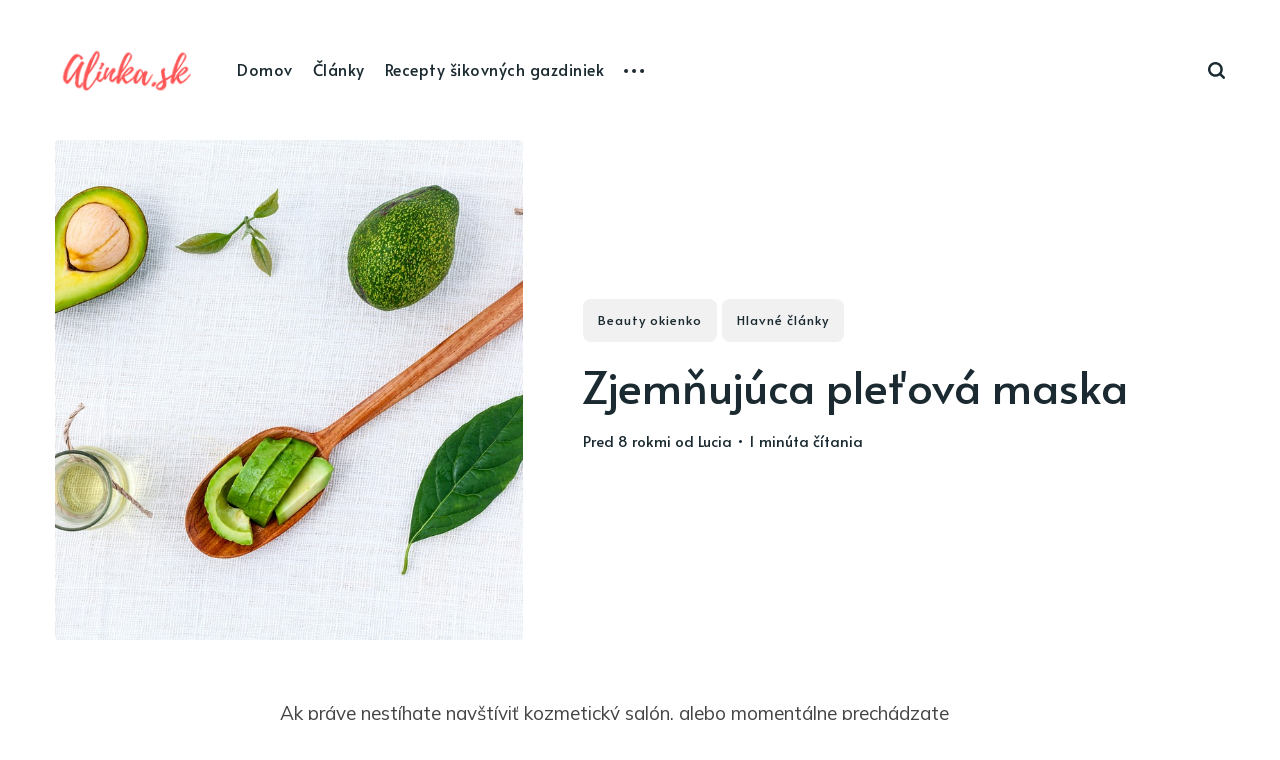

--- FILE ---
content_type: text/html; charset=utf-8
request_url: https://alinka.sk/zjemnujuca-pletova-maska/
body_size: 8218
content:
<!DOCTYPE html>
<html lang="sk">
	<head>
		<meta charset="utf-8">
		<meta http-equiv="X-UA-Compatible" content="IE=edge">
		<title>Zjemňujúca pleťová maska</title>
		<meta name="HandheldFriendly" content="True">
		<meta name="viewport" content="width=device-width, initial-scale=1">
		<link href="https://fonts.googleapis.com/css2?family=Alata&family=Mulish:ital,wght@0,400;0,700;1,400;1,700&display=swap" rel="stylesheet">		<link rel="stylesheet" type="text/css" href="/assets/css/screen.css?v=b15cd69249">
		<link rel="icon" href="/favicon.png" type="image/png" />
    <link rel="canonical" href="https://alinka.sk/zjemnujuca-pletova-maska/" />
    <meta name="referrer" content="no-referrer-when-downgrade" />
    
    <meta property="og:site_name" content="Alinka.sk - Život a krása šikovnej ženy" />
    <meta property="og:type" content="article" />
    <meta property="og:title" content="Zjemňujúca pleťová maska" />
    <meta property="og:description" content="Ak práve nestíhate navštíviť kozmetický salón, alebo momentálne prechádzate obdobím, keď máte hlboko do vrecka, môžete si doma pripraviť účinnú pleťovú masku s exfoliačným efektom, ktorá navyše ešte aj účinne sťahuje póry a vraj pomáha pri liečbe akné. Na jej prípravu budete potrebovať len zopár ingrediencií, ktoré zaiste nájdete doma" />
    <meta property="og:url" content="https://alinka.sk/zjemnujuca-pletova-maska/" />
    <meta property="og:image" content="https://alinka.sk/content/images/wordpress/2017/09/alternative-906138_960_720.jpg" />
    <meta property="article:published_time" content="2018-03-28T06:00:52.000Z" />
    <meta property="article:modified_time" content="2018-03-15T14:11:23.000Z" />
    <meta property="article:tag" content="Beauty okienko" />
    <meta property="article:tag" content="Hlavné články" />
    
    <meta property="article:publisher" content="https://www.facebook.com/Alinka.sk" />
    <meta name="twitter:card" content="summary_large_image" />
    <meta name="twitter:title" content="Zjemňujúca pleťová maska" />
    <meta name="twitter:description" content="Ak práve nestíhate navštíviť kozmetický salón, alebo momentálne prechádzate obdobím, keď máte hlboko do vrecka, môžete si doma pripraviť účinnú pleťovú masku s exfoliačným efektom, ktorá navyše ešte aj účinne sťahuje póry a vraj pomáha pri liečbe akné. Na jej prípravu budete potrebovať len zopár ingrediencií, ktoré zaiste nájdete doma" />
    <meta name="twitter:url" content="https://alinka.sk/zjemnujuca-pletova-maska/" />
    <meta name="twitter:image" content="https://alinka.sk/content/images/wordpress/2017/09/alternative-906138_960_720.jpg" />
    <meta name="twitter:label1" content="Written by" />
    <meta name="twitter:data1" content="Lucia" />
    <meta name="twitter:label2" content="Filed under" />
    <meta name="twitter:data2" content="Beauty okienko, Hlavné články" />
    <meta property="og:image:width" content="960" />
    <meta property="og:image:height" content="720" />
    
    <script type="application/ld+json">
{
    "@context": "https://schema.org",
    "@type": "Article",
    "publisher": {
        "@type": "Organization",
        "name": "Alinka.sk - Život a krása šikovnej ženy",
        "url": "https://alinka.sk/",
        "logo": {
            "@type": "ImageObject",
            "url": "https://alinka.sk/content/images/2021/01/Alinka-1.png"
        }
    },
    "author": {
        "@type": "Person",
        "name": "Lucia",
        "image": {
            "@type": "ImageObject",
            "url": "https://secure.gravatar.com/avatar/bcf134e69af2df05ea5581ea3d9ffc14?s=512&r=g",
            "width": 512,
            "height": 512
        },
        "url": "https://alinka.sk/author/luc/",
        "sameAs": [
            "http://www.alinka.sk"
        ]
    },
    "headline": "Zjemňujúca pleťová maska",
    "url": "https://alinka.sk/zjemnujuca-pletova-maska/",
    "datePublished": "2018-03-28T06:00:52.000Z",
    "dateModified": "2018-03-15T14:11:23.000Z",
    "image": {
        "@type": "ImageObject",
        "url": "https://alinka.sk/content/images/wordpress/2017/09/alternative-906138_960_720.jpg",
        "width": 960,
        "height": 720
    },
    "keywords": "Beauty okienko, Hlavné články",
    "description": "Ak práve nestíhate navštíviť kozmetický salón, alebo momentálne prechádzate\nobdobím, keď máte hlboko do vrecka, môžete si doma pripraviť účinnú pleťovú\nmasku s exfoliačným efektom, ktorá navyše ešte aj účinne sťahuje póry a vraj\npomáha pri liečbe akné. Na jej prípravu budete potrebovať len zopár\ningrediencií, ktoré zaiste nájdete doma v kuchyni, či v kúpeľni.\n\n\n\nČo budete potrebovať:\n\n * 2 PL sódy bikarbóny\n * avokádový, alebo iný rastlinný olej\n * 2-3 kvapky esenciálneho oleja napr. levanduľa (",
    "mainEntityOfPage": {
        "@type": "WebPage",
        "@id": "https://alinka.sk/"
    }
}
    </script>

    <meta name="generator" content="Ghost 3.42" />
    <link rel="alternate" type="application/rss+xml" title="Alinka.sk - Život a krása šikovnej ženy" href="https://alinka.sk/rss/" />
    <script async src="https://securepubads.g.doubleclick.net/tag/js/gpt.js"></script>
<!-- Google tag (gtag.js) -->
<script async src="https://pagead2.googlesyndication.com/pagead/js/adsbygoogle.js?client=ca-pub-1231018695493588"
     crossorigin="anonymous"></script>
<script  type="module" src="https://cdn.nuload.net/alinka_sk/ad.js"></script>
<!-- Google Tag Manager -->
<script>(function(w,d,s,l,i){w[l]=w[l]||[];w[l].push({'gtm.start':
new Date().getTime(),event:'gtm.js'});var f=d.getElementsByTagName(s)[0],
j=d.createElement(s),dl=l!='dataLayer'?'&l='+l:'';j.async=true;j.src=
'https://www.googletagmanager.com/gtm.js?id='+i+dl;f.parentNode.insertBefore(j,f);
})(window,document,'script','dataLayer','GTM-KQLKS99');</script>
<!-- End Google Tag Manager -->

<!-- Google Tag Manager (noscript) -->
<noscript><iframe src="https://www.googletagmanager.com/ns.html?id=GTM-KQLKS99"
height="0" width="0" style="display:none;visibility:hidden"></iframe></noscript>
<!-- End Google Tag Manager (noscript) -->
	</head>
	<body class="post-template tag-kozmetika-a-krasa tag-hlavne-clanky global-hash-aktualizuj global-hash-evergreen">
		<div class="global-wrap">
			<div class="global-content">
				<header class="header-section">
	<div class="header-wrap">
		<div class="header-logo">
			<a href="https://alinka.sk" class="is-logo"><img src="/content/images/2021/01/Alinka-1.png" alt="Alinka.sk - Život a krása šikovnej ženy"></a>
		</div>
		<div class="header-nav">
			<input id="toggle" class="header-checkbox" type="checkbox">
			<label class="header-toggle" for="toggle">
				<span>
					<span class="bar"></span>
					<span class="bar"></span>
					<span class="bar"></span>
				</span>
			</label>
			<nav>
				<ul>
<li><a href="https://alinka.sk/" >Domov</a></li>
<li><a href="https://alinka.sk/tag/hlavne-clanky/" >Články</a></li>
<li><a href="https://alinka.sk/tag/recepty-sikovnych-gazdiniek/" >Recepty šikovných gazdiniek</a></li>
<li class="header-nav-dropdown">
	<svg role="img" viewBox="0 0 20 4" xmlns="http://www.w3.org/2000/svg"><path d="M2 4A2 2 0 102.001.001 2 2 0 002 4zm8 0a2 2 0 10.001-3.999A2 2 0 0010 4zm8 0a2 2 0 10.001-3.999A2 2 0 0018 4z"/></svg>	<ul>
		<li><a href="https://alinka.sk/tag/kozmetika-a-krasa/" >Krása</a></li>
		<li><a href="https://alinka.sk/tag/tvoriva-dielna-mamiciek/" >Tvorivé mamičky</a></li>
		<li><a href="https://alinka.sk/tag/basnicky-a-pesnicky/" >Básničky</a></li>
		<li><a href="https://alinka.sk/tag/raw-strava/" >Raw a vegan</a></li>
		<li><a href="https://alinka.sk/tag/delena-strava/" >Delená strava</a></li>
		<li><a href="https://alinka.sk/tag/tvorime-s-detmi/" >Deti</a></li>
		<li><a href="https://alinka.sk/tag/rozpravky/" >Rozprávky</a></li>
	</ul>
</li>
</ul>
				<ul>
					<li id="search-open" class="header-search"><span>Hľadať</span><svg role="img" viewBox="0 0 24 24" xmlns="http://www.w3.org/2000/svg"><path d="M19.063 16.384l4.325 4.323c.391.392.63.924.611 1.475-.032.926-.646 1.649-1.68 1.736-.551.046-1.086-.22-1.476-.61l-4.325-4.325c-1.706 1.131-4.034 1.895-6.08 1.893C4.673 20.875 0 16.202 0 10.438 0 4.673 4.673 0 10.438 0c5.764 0 10.437 4.673 10.437 10.438 0 2.127-.718 4.294-1.812 5.945v.001zm-8.625 1.032c3.839 0 6.997-3.161 6.997-7 0-3.84-3.16-7-6.999-7-3.84 0-7.001 3.16-7.001 7 0 3.839 3.161 6.998 7.001 6.998l.002.002z"/></svg></li>
									</ul>
			</nav>
		</div>
	</div>
</header>				<main class="global-main">
					<progress class="post-progress"></progress>
<script src="https://cdnjs.cloudflare.com/ajax/libs/handlebars.js/4.0.10/handlebars.js"></script>
<article class="post-section">
<div class="post-header is-image">
	<div class="post-image global-image">
		<img src="https://alinka.sk/content/images/wordpress/2017/09/alternative-906138_960_720.jpg" alt="Zjemňujúca pleťová maska">	</div>
	<div class="post-title-wrap is-image">
		<div class="post-title-content">
			<div class="post-tags global-tags"><a href="/tag/kozmetika-a-krasa/">Beauty okienko</a><a href="/tag/hlavne-clanky/">Hlavné články</a></div>
			<h1 class="post-title global-title">Zjemňujúca pleťová maska</h1>
			<div class="global-meta">
				<time datetime="2018-03-28"> pred 8 rokmi</time>
				od
				<a href="/author/luc/">Lucia</a>
				&#8226; 1 minúta čítania
			</div>
		</div>
	</div>
</div>
<div id="content"></div>
<div id="content2" class="post-content">
	<!--kg-card-begin: html--><p>Ak práve nestíhate navštíviť kozmetický salón, alebo momentálne prechádzate obdobím, keď máte hlboko do vrecka, môžete si doma pripraviť účinnú pleťovú masku s exfoliačným efektom, ktorá navyše ešte aj účinne sťahuje póry a vraj pomáha pri liečbe akné. Na jej prípravu budete potrebovať len zopár ingrediencií, ktoré zaiste nájdete doma v kuchyni, či v kúpeľni.</p>
<p><img class="alignnone size-full wp-image-26206" src="http://www.alinka.sk/wp-content/uploads/2017/09/coconut-oil-2535463_960_720.jpg" alt="" width="960" height="665" srcset="https://alinka.sk/content/images/wordpress/2017/09/coconut-oil-2535463_960_720.jpg 960w, https://alinka.sk/content/images/wordpress/2017/09/coconut-oil-2535463_960_720-245x170.jpg 245w, https://alinka.sk/content/images/wordpress/2017/09/coconut-oil-2535463_960_720-340x236.jpg 340w, https://alinka.sk/content/images/wordpress/2017/09/coconut-oil-2535463_960_720-150x105.jpg 150w" sizes="(max-width: 960px) 100vw, 960px" /></p>
<p><span style="text-decoration: underline;"><em>Čo budete potrebovať:</em></span></p>
<ul>
<li>2 PL sódy bikarbóny</li>
<li>avokádový, alebo iný rastlinný olej</li>
<li>2-3 kvapky esenciálneho oleja napr. levanduľa (nemusí byť)</li>
</ul>
<p>Upozornenie: Použitie sódy bikarbóny na pleť je zvyčajne bezpečné. Ak však máte veľmi citlivú pleť, použite namiesto nej rozomleté ovsené vločky.</p>
<p><em><span style="text-decoration: underline;">Postup:</span></em></p>
<ol>
<li>V miske zmiešajte sódu bikarbónu s nosným olejom.  Vybrali sme avokádový olej pre jeho bohatý obsah vitamínov a mastných kyselín prospešných pre zdravý vzhľad pokožky. Vymiešajte na polotuhú pastu a pridajte esenciálny olej, ale len v tom prípade, že nie ste na tento EO alergická.</li>
<li>Dôkladne si umyte tvár. Základ je nanášať masku vždy na čistú pleť.</li>
<li>Krúživými pohybmi aplikujte masku na tvár. Vyhnite sa okoliu očí a pier.</li>
<li>Nechajte masku pôsobiť max. 5 minút, potom ju umyte vlažnou vodou a tvár nakrémujte.</li>
</ol>
<p><em>Obrázok zdroj: pixabay.com</em></p>
<!--kg-card-end: html-->
	<div class="post-share-section">
	<div class="post-share-wrap">
		<a href="https://twitter.com/intent/tweet?text=Zjem%C5%88uj%C3%BAca%20ple%C5%A5ov%C3%A1%20maska&amp;url=https://alinka.sk/zjemnujuca-pletova-maska/" target="_blank" rel="noopener" aria-label="Twitter share icon"><svg role="img" viewBox="0 0 24 24" xmlns="http://www.w3.org/2000/svg"><path d="M23.954 4.569c-.885.389-1.83.654-2.825.775 1.014-.611 1.794-1.574 2.163-2.723-.951.555-2.005.959-3.127 1.184-.896-.959-2.173-1.559-3.591-1.559-2.717 0-4.92 2.203-4.92 4.917 0 .39.045.765.127 1.124C7.691 8.094 4.066 6.13 1.64 3.161c-.427.722-.666 1.561-.666 2.475 0 1.71.87 3.213 2.188 4.096-.807-.026-1.566-.248-2.228-.616v.061c0 2.385 1.693 4.374 3.946 4.827-.413.111-.849.171-1.296.171-.314 0-.615-.03-.916-.086.631 1.953 2.445 3.377 4.604 3.417-1.68 1.319-3.809 2.105-6.102 2.105-.39 0-.779-.023-1.17-.067 2.189 1.394 4.768 2.209 7.557 2.209 9.054 0 13.999-7.496 13.999-13.986 0-.209 0-.42-.015-.63.961-.689 1.8-1.56 2.46-2.548l-.047-.02z"/></svg></a>
		<a href="https://www.facebook.com/sharer/sharer.php?u=https://alinka.sk/zjemnujuca-pletova-maska/" target="_blank" rel="noopener" aria-label="Facebook share icon"><svg role="img" viewBox="0 0 24 24" xmlns="http://www.w3.org/2000/svg"><path d="M23.9981 11.9991C23.9981 5.37216 18.626 0 11.9991 0C5.37216 0 0 5.37216 0 11.9991C0 17.9882 4.38789 22.9522 10.1242 23.8524V15.4676H7.07758V11.9991H10.1242V9.35553C10.1242 6.34826 11.9156 4.68714 14.6564 4.68714C15.9692 4.68714 17.3424 4.92149 17.3424 4.92149V7.87439H15.8294C14.3388 7.87439 13.8739 8.79933 13.8739 9.74824V11.9991H17.2018L16.6698 15.4676H13.8739V23.8524C19.6103 22.9522 23.9981 17.9882 23.9981 11.9991Z"/></svg></a>
		<a class="post-share-link" id="copy" data-clipboard-target="#copy-link" aria-label="Copy link icon"><svg role="img" viewBox="0 0 33 24" xmlns="http://www.w3.org/2000/svg"><path d="M27.3999996,13.4004128 L21.7999996,13.4004128 L21.7999996,19 L18.9999996,19 L18.9999996,13.4004128 L13.3999996,13.4004128 L13.3999996,10.6006192 L18.9999996,10.6006192 L18.9999996,5 L21.7999996,5 L21.7999996,10.6006192 L27.3999996,10.6006192 L27.3999996,13.4004128 Z M12,20.87 C7.101,20.87 3.13,16.898 3.13,12 C3.13,7.102 7.101,3.13 12,3.13 C12.091,3.13 12.181,3.139 12.272,3.142 C9.866,5.336 8.347,8.487 8.347,12 C8.347,15.512 9.866,18.662 12.271,20.857 C12.18,20.859 12.091,20.87 12,20.87 Z M20.347,0 C18.882,0 17.484,0.276 16.186,0.756 C14.882,0.271 13.473,0 12,0 C5.372,0 0,5.373 0,12 C0,18.628 5.372,24 12,24 C13.471,24 14.878,23.726 16.181,23.242 C17.481,23.724 18.88,24 20.347,24 C26.975,24 32.347,18.628 32.347,12 C32.347,5.373 26.975,0 20.347,0 Z"/></svg></a>
		<small class="share-link-info">Odkaz bol skopírovaný!</small>
	</div>
	<input type="text" value="https://alinka.sk/zjemnujuca-pletova-maska/" id="copy-link" aria-label="Copy link input">
</div></div>

<script>
document.addEventListener('DOMContentLoaded', function () {
    var contentEl = document.querySelector('.post-content');
    if (contentEl) {
        var paragraphs = contentEl.innerHTML.split('</p>');
        
        if (paragraphs.length > 1) {
            paragraphs[1] += '<div id="div-gpt-in-article-1" style="width:auto; height:auto; min-height:200px; margin:0 auto; display:block;"></div>';
        }
        if (paragraphs.length > 3) {
            paragraphs[3] += '<div id="nu-video" style="width:auto; height:auto; min-height:200px; margin:0 auto; display:block;"></div>';
        }
        if (paragraphs.length > 6) {
            paragraphs[paragraphs.length - 1] += '<div id="div-gpt-in-article-3" style="width:auto; height:auto; min-height:200px; margin:0 auto; display:block;"></div>';
        }

        contentEl.innerHTML = paragraphs.join('</p>');
    }
});
</script>
<script>
document.addEventListener('DOMContentLoaded', function () {
    // Check if there's a <tr> element
    if (document.querySelector('.post-content tr')) {
        // Create the overlay div
        var overlay = document.createElement('div');
        overlay.className = 'post-overlay';

        // Create the button
        var button = document.createElement('button');
        button.className = 'unlock-button';
        button.textContent = 'Unlock to read more';
        button.onclick = function() {
            location.reload(); // Refresh the page
        };

        // Append button to overlay and overlay to body
        overlay.appendChild(button);
        document.body.appendChild(overlay);

        // Show the overlay
        overlay.style.display = 'block';
    }
});
</script>
</article>

<div id="engerio-widget-horizontal-f2d55391-1d1d-47df-9b84-9b9873ca511c" data-eWidget="f2d55391-1d1d-47df-9b84-9b9873ca511c" data-eType="horizontal" data-eListener="true"></div>
<div id="related" class="post-related-section special-section">
	<div class="global-heading">
		<h3>Mohlo by vás zaujať</h3>
		<a href="https://alinka.sk/tag/kozmetika-a-krasa/">Všetky z témy Beauty okienko<svg role="img" viewBox="0 0 24 24" xmlns="http://www.w3.org/2000/svg"><path d="M16.835 10.813V5.289L24 12l-7.165 6.711v-5.524H0v-2.374h16.835z"/></svg></a>
	</div>
	<div class="special-section-content">
	<article class="special-item loop-item is-image">
		<div class="special-item-wrap loop-item-wrap">
			<div class="loop-item-elements">
				<a href="/ako-vybrat-idealny-jesenny-kabat-trendy-a-inspiracie-na-nadchadzajucu-sezonu-od-tatuum/" class="global-link" aria-label="Ako vybrať ideálny jesenný kabát? Trendy a inšpirácie na nadchádzajúcu sezónu od TATUUM"></a>
				<div class="special-item-image loop-item-image global-image">
					<img src="https://alinka.sk/content/images/2024/09/e7063290c3bcf41232550e267f59a30f.jpg" alt="Ako vybrať ideálny jesenný kabát? Trendy a inšpirácie na nadchádzajúcu sezónu od TATUUM">				</div>
				<div class="special-item-content loop-item-content">
										<div class="special-item-meta loop-item-meta global-meta">
						<a href="/author/alinkabook/">AlinkaBook</a>
					</div>
					<h2 class="special-item-title loop-item-title global-title">
					<a href="/ako-vybrat-idealny-jesenny-kabat-trendy-a-inspiracie-na-nadchadzajucu-sezonu-od-tatuum/" class="global-underline">Ako vybrať ideálny jesenný kabát? Trendy a inšpirácie na nadchádzajúcu sezónu od TATUUM</a>
					</h2>
				</div>
			</div>
		</div>
	</article>
	<article class="special-item loop-item is-image">
		<div class="special-item-wrap loop-item-wrap">
			<div class="loop-item-elements">
				<a href="/poradime-vam-ako-efektivne-odstranite-lak-z-vasich-nechtov/" class="global-link" aria-label="Čas na zmenu: Ako efektívne odstránite lak z vašich nechtov?"></a>
				<div class="special-item-image loop-item-image global-image">
					<img src="https://alinka.sk/content/images/2023/05/pexels-anna-shvets-11124910.jpg" alt="Čas na zmenu: Ako efektívne odstránite lak z vašich nechtov?">				</div>
				<div class="special-item-content loop-item-content">
										<div class="special-item-meta loop-item-meta global-meta">
						<a href="/author/alinka/">Alinka</a>
					</div>
					<h2 class="special-item-title loop-item-title global-title">
					<a href="/poradime-vam-ako-efektivne-odstranite-lak-z-vasich-nechtov/" class="global-underline">Čas na zmenu: Ako efektívne odstránite lak z vašich nechtov?</a>
					</h2>
				</div>
			</div>
		</div>
	</article>
	<article class="special-item loop-item is-image">
		<div class="special-item-wrap loop-item-wrap">
			<div class="loop-item-elements">
				<a href="/tuzite-mat-dokonale-vlasy-aj-druhy-den-po-umyti-vieme-ako-na-to/" class="global-link" aria-label="Túžite mať dokonalé vlasy aj druhý deň po umytí? Vieme, ako na to!"></a>
				<div class="special-item-image loop-item-image global-image">
					<img src="https://alinka.sk/content/images/2023/04/pexels-element-digital-973402--1-.jpg" alt="Túžite mať dokonalé vlasy aj druhý deň po umytí? Vieme, ako na to!">				</div>
				<div class="special-item-content loop-item-content">
										<div class="special-item-meta loop-item-meta global-meta">
						<a href="/author/alinka/">Alinka</a>
					</div>
					<h2 class="special-item-title loop-item-title global-title">
					<a href="/tuzite-mat-dokonale-vlasy-aj-druhy-den-po-umyti-vieme-ako-na-to/" class="global-underline">Túžite mať dokonalé vlasy aj druhý deň po umytí? Vieme, ako na to!</a>
					</h2>
				</div>
			</div>
		</div>
	</article>
	<article class="special-item loop-item is-image">
		<div class="special-item-wrap loop-item-wrap">
			<div class="loop-item-elements">
				<a href="/stylove-a-pohodlne-damske-overaly-a-saty-na-leto-idealne-riesenie-na-horuce-dni/" class="global-link" aria-label="Štýlové a pohodlné: Dámske overaly a šaty na leto – ideálne riešenie na horúce dni!"></a>
				<div class="special-item-image loop-item-image global-image">
					<img src="https://alinka.sk/content/images/2023/04/stylove-a-pohodlne-damske-overaly-a-saty-na-leto-idealne-riesenie-na-horuce-dni.jpg" alt="Štýlové a pohodlné: Dámske overaly a šaty na leto – ideálne riešenie na horúce dni!">				</div>
				<div class="special-item-content loop-item-content">
										<div class="special-item-meta loop-item-meta global-meta">
						<a href="/author/alinkabook/">AlinkaBook</a>
					</div>
					<h2 class="special-item-title loop-item-title global-title">
					<a href="/stylove-a-pohodlne-damske-overaly-a-saty-na-leto-idealne-riesenie-na-horuce-dni/" class="global-underline">Štýlové a pohodlné: Dámske overaly a šaty na leto – ideálne riešenie na horúce dni!</a>
					</h2>
				</div>
			</div>
		</div>
	</article>
	<article class="special-item loop-item is-image">
		<div class="special-item-wrap loop-item-wrap">
			<div class="loop-item-elements">
				<a href="/ako-na-popraskanu-pokozku-na-rukach-skuste-peeling-aj-hydratacne-mydlo/" class="global-link" aria-label="Ako na popraskanú pokožku na rukách? Skúste peeling aj hydratačné mydlo"></a>
				<div class="special-item-image loop-item-image global-image">
					<img src="https://alinka.sk/content/images/2023/04/pexels-monstera-6621181.jpg" alt="Ako na popraskanú pokožku na rukách? Skúste peeling aj hydratačné mydlo">				</div>
				<div class="special-item-content loop-item-content">
										<div class="special-item-meta loop-item-meta global-meta">
						<a href="/author/alinka/">Alinka</a>
					</div>
					<h2 class="special-item-title loop-item-title global-title">
					<a href="/ako-na-popraskanu-pokozku-na-rukach-skuste-peeling-aj-hydratacne-mydlo/" class="global-underline">Ako na popraskanú pokožku na rukách? Skúste peeling aj hydratačné mydlo</a>
					</h2>
				</div>
			</div>
		</div>
	</article>
</div></div>
<aside class="nextprev-section">
	<div class="nextprev-wrap">
		<div class="nextprev-newer global-box-shadow">
			<div>
				<a href="/dobru-noc-murko/" class="nextprev-image global-image">
					<img src="https://alinka.sk/content/images/wordpress/2018/02/murko.jpg" alt="Dobrú noc, Murko!">				</a>
				<section>
					<small>Ďalší príspevok</small>
					<h3 class="nextprev-title"><a href="/dobru-noc-murko/" class="global-underline">Dobrú noc, Murko!</a></h3>
				</section>
			</div>
		</div>
		<div class="nextprev-older global-box-shadow">
			<div>
				<section>
					<small>Predchádzajúci príspevok</small>
					<h3 class="nextprev-title"><a href="/nepriputavajte-sa-budete-stastni/" class="global-underline">Nepripútavajte sa a budete šťastní</a></h3>
				</section>
				<a href="/nepriputavajte-sa-budete-stastni/" class="nextprev-image global-image">
					<img src="https://alinka.sk/content/images/wordpress/2018/03/hand-1819357_960_720.jpg" alt="Nepripútavajte sa a budete šťastní">				</a>
			</div>
		</div>
	</div>
</aside><div class="comments-section">
	<div class="comments-wrap">
		
	</div>
</div>


														</main>
				<div id="back-to-top" class="global-top-button">
					<svg role="img" viewBox="0 0 24 24" xmlns="http://www.w3.org/2000/svg"><path d="M13.187 7.165h5.524L12 0 5.289 7.165h5.524V24h2.374V7.165z"/></svg>				</div>
				<footer class="footer-section global-footer">
	<div class="footer-wrap">
		<div class="footer-logo">
			<a href="https://alinka.sk"><img src="/content/images/2021/01/Alinka-1.png" alt="Alinka.sk - Život a krása šikovnej ženy"></a>
			<p class="footer-description">Píšeme pre mamičky aj oteckov. Kreatívne nápady pre čas s deťmi. Články o rodine, básničky a pesničky pre deti. Slovenské zvyky a sviatky a recepty.</p>
		</div>
		<div class="footer-nav">
			



<div class="footer-nav-column">
	<h5>Menu 1</h5>
	<ul>
		<li><a href="https://alinka.sk/tag/jarne-napady-2/">Jarné nápady</a></li>
		<li><a href="https://alinka.sk/tag/letne-napady-2/">Letné nápady</a></li>
		<li><a href="https://alinka.sk/tag/jesenne-napady-2/">Jesenné nápady</a></li>
		<li><a href="https://alinka.sk/tag/blahozelania-a-vinse/">Blahoželania a vinše</a></li>
	</ul>
</div>

<div class="footer-nav-column">
	<h5>Menu 2</h5>
	<ul>
		<li><a href="https://alinka.sk/tag/detske-hadanky/">Detské hádanky</a></li>
		<li><a href="https://alinka.sk/tag/ostatne-kreativne-napady/">Kreatívne nápady</a></li>
		<li><a href="https://alinka.sk/tag/ostatne-tvorive-aktivity/">Tvorivé aktivity</a></li>
		<li><a href="https://alinka.sk/tag/rady-do-domacnosti/">Rady do domácnosti</a></li>
	</ul>
</div>

<div class="footer-nav-column">
	<h5>Menu 3</h5>
	<ul>
		<li><a href="https://alinka.sk/tag/hry-na-volny-cas/">Hry na voľný čas</a></li>
		<li><a href="https://alinka.sk/tag/dom-a-zahrada/">Dom a záhrada</a></li>
		<li><a href="https://alinka.sk/tag/tip-na-vylet/">Kam na výlet</a></li>
		<li><a href="https://alinka.sk/tag/kutik-pre-gazdinky/">Kútik pre gazdinky</a></li>
	</ul>
</div>

<div class="footer-nav-column">
	<h5>Menu 4</h5>
	<ul>
		<li><a href="https://alinka.sk/tag/natierky-salaty-napoje/">Nátierky a šaláty</a></li>
		<li><a href="https://alinka.sk/tag/sacharidove-hlavne-jedla/">Sacharidové hlavné jedlá</a></li>
		<li><a href="https://alinka.sk/tag/torty-kolace/">Torty a koláče</a></li>
		<li><a href="https://alinka.sk/o-alinke/">O Alinke</a></li>
		<li><a href="https://alinka.sk/reklama/">Reklama</a></li>
		<li><a href="https://alinka.sk/kontaktujte-nas/">Kontakt</a></li>
	</ul>
</div>

		</div>
		<div id="icons" class="footer-icons">
			<a href="https://www.facebook.com/Alinka.sk" aria-label="link Facebook"><svg role="img" viewBox="0 0 24 24" xmlns="http://www.w3.org/2000/svg"><path d="M23.9981 11.9991C23.9981 5.37216 18.626 0 11.9991 0C5.37216 0 0 5.37216 0 11.9991C0 17.9882 4.38789 22.9522 10.1242 23.8524V15.4676H7.07758V11.9991H10.1242V9.35553C10.1242 6.34826 11.9156 4.68714 14.6564 4.68714C15.9692 4.68714 17.3424 4.92149 17.3424 4.92149V7.87439H15.8294C14.3388 7.87439 13.8739 8.79933 13.8739 9.74824V11.9991H17.2018L16.6698 15.4676H13.8739V23.8524C19.6103 22.9522 23.9981 17.9882 23.9981 11.9991Z"/></svg></a>
			

		</div>
	</div>
	<div class="footer-copyright">
		Alinka.sk - Život a krása šikovnej ženy &copy; 2026. All Right Reserved.
		Published with <a href="https://ghost.org">Ghost</a>.
	</div>
</footer>			</div>
		</div>
				<div id="search-section" class="search-section">
	<span id="search-close" class="search-close"><svg role="img" viewBox="0 0 24 24" xmlns="http://www.w3.org/2000/svg"><path d="M15.742 12l7.483 7.483c.497.497.775 1.17.775 1.872A2.658 2.658 0 0 1 21.355 24a2.646 2.646 0 0 1-1.872-.775L12 15.742l-7.483 7.483A2.646 2.646 0 0 1 2.645 24 2.658 2.658 0 0 1 0 21.355c0-.702.278-1.375.775-1.872L8.258 12 .775 4.517A2.646 2.646 0 0 1 0 2.645 2.658 2.658 0 0 1 2.645 0c.702 0 1.375.278 1.872.775L12 8.258 19.483.775A2.646 2.646 0 0 1 21.353 0 2.658 2.658 0 0 1 24 2.647c0 .7-.278 1.373-.775 1.87L15.742 12z"/></svg></span>
	<div id="search-content" class="search-content">
		<form class="search-form" onsubmit="return false">
			<input id="search-input" type="text" placeholder="Zadajte kľúčové slová">
			<div class="search-meta">
				<span id="search-info">Prosím zadajte minimálne 3 znaky</span>
				<span id="search-counter" class="is-hide">
					<span id="search-counter-results">0</span>
				Výsledky vyhľadávania</span>
			</div>
		</form>
		<div id="search-results" class="search-results"></div>
	</div>
	<div id="search-overlay" class="search-overlay"></div>
</div>

		<script src="/assets/js/global.js?v=b15cd69249"></script>
		<script src="/assets/js/post.js?v=b15cd69249"></script>
		
		<script>
const searchPublished = 'Uverejnené',
      searchUrl = 'https://alinka.sk',
      searchKey = "f4e1555635085da465f3e3a0c0"
,
      searchAPI = searchUrl+'/ghost/api/v3/content/posts/?key='+searchKey+'&limit=all&formats=plaintext&fields=url,title,published_at,custom_excerpt,excerpt,plaintext,visibility';
</script>

		
	</body>
</html>

--- FILE ---
content_type: text/html; charset=utf-8
request_url: https://www.google.com/recaptcha/api2/aframe
body_size: 266
content:
<!DOCTYPE HTML><html><head><meta http-equiv="content-type" content="text/html; charset=UTF-8"></head><body><script nonce="7aujdQQlPZWZCII8_g3D7w">/** Anti-fraud and anti-abuse applications only. See google.com/recaptcha */ try{var clients={'sodar':'https://pagead2.googlesyndication.com/pagead/sodar?'};window.addEventListener("message",function(a){try{if(a.source===window.parent){var b=JSON.parse(a.data);var c=clients[b['id']];if(c){var d=document.createElement('img');d.src=c+b['params']+'&rc='+(localStorage.getItem("rc::a")?sessionStorage.getItem("rc::b"):"");window.document.body.appendChild(d);sessionStorage.setItem("rc::e",parseInt(sessionStorage.getItem("rc::e")||0)+1);localStorage.setItem("rc::h",'1768768696257');}}}catch(b){}});window.parent.postMessage("_grecaptcha_ready", "*");}catch(b){}</script></body></html>

--- FILE ---
content_type: application/javascript; charset=utf-8
request_url: https://fundingchoicesmessages.google.com/f/AGSKWxW46VIJxjj_ou_-Ee8Iji_o1WnhWdvBh7F9GcOt8DVPIpjsz_wS_ijWWArSYRPXdofmk2nI9KUl6B5Wi3ATjfS04zcSwFwBYGIKKGyXpsEYgUcVo4C2NcXiLfu9V8e6_X2NDV2rBGC3H59GchMH2GFBgBnXz8VR18Rmg1mSRwQYIjsZ8TNi4UF7U8BE/_/controller.ad._adgebraAds_/ad/superbanner..com/im-ad//advertguruonline1.
body_size: -1293
content:
window['d565f8b2-0c87-4e59-9915-c275513e7b7e'] = true;

--- FILE ---
content_type: application/javascript; charset=utf-8
request_url: https://fundingchoicesmessages.google.com/f/AGSKWxXZwc50D3tKl4m0PBVu8v8Cm2aUCq1vHOM_mr1QRftWmmsYCXhFo5xLkrfl-un9ftMurp71HoU-Oqb44Z_ze-u4caMUeq13Rzdqgm9AzXfhif09ta-SoQayRS7Ih9HEt7mshY0LEQ==?fccs=W251bGwsbnVsbCxudWxsLG51bGwsbnVsbCxudWxsLFsxNzY4NzY4Njk2LDczMTAwMDAwMF0sbnVsbCxudWxsLG51bGwsW251bGwsWzcsOSw2XSxudWxsLDIsbnVsbCwic2siLG51bGwsbnVsbCxudWxsLG51bGwsbnVsbCwxXSwiaHR0cHM6Ly9hbGlua2Euc2svemplbW51anVjYS1wbGV0b3ZhLW1hc2thLyIsbnVsbCxbWzgsIk05bGt6VWFaRHNnIl0sWzksImVuLVVTIl0sWzE5LCIyIl0sWzE3LCJbMF0iXSxbMjQsIiJdLFsyOSwiZmFsc2UiXV1d
body_size: 290
content:
if (typeof __googlefc.fcKernelManager.run === 'function') {"use strict";this.default_ContributorServingResponseClientJs=this.default_ContributorServingResponseClientJs||{};(function(_){var window=this;
try{
var np=function(a){this.A=_.t(a)};_.u(np,_.J);var op=function(a){this.A=_.t(a)};_.u(op,_.J);op.prototype.getWhitelistStatus=function(){return _.F(this,2)};var pp=function(a){this.A=_.t(a)};_.u(pp,_.J);var qp=_.Zc(pp),rp=function(a,b,c){this.B=a;this.j=_.A(b,np,1);this.l=_.A(b,_.Nk,3);this.F=_.A(b,op,4);a=this.B.location.hostname;this.D=_.Dg(this.j,2)&&_.O(this.j,2)!==""?_.O(this.j,2):a;a=new _.Og(_.Ok(this.l));this.C=new _.bh(_.q.document,this.D,a);this.console=null;this.o=new _.jp(this.B,c,a)};
rp.prototype.run=function(){if(_.O(this.j,3)){var a=this.C,b=_.O(this.j,3),c=_.dh(a),d=new _.Ug;b=_.fg(d,1,b);c=_.C(c,1,b);_.hh(a,c)}else _.eh(this.C,"FCNEC");_.lp(this.o,_.A(this.l,_.Ae,1),this.l.getDefaultConsentRevocationText(),this.l.getDefaultConsentRevocationCloseText(),this.l.getDefaultConsentRevocationAttestationText(),this.D);_.mp(this.o,_.F(this.F,1),this.F.getWhitelistStatus());var e;a=(e=this.B.googlefc)==null?void 0:e.__executeManualDeployment;a!==void 0&&typeof a==="function"&&_.Qo(this.o.G,
"manualDeploymentApi")};var sp=function(){};sp.prototype.run=function(a,b,c){var d;return _.v(function(e){d=qp(b);(new rp(a,d,c)).run();return e.return({})})};_.Rk(7,new sp);
}catch(e){_._DumpException(e)}
}).call(this,this.default_ContributorServingResponseClientJs);
// Google Inc.

//# sourceURL=/_/mss/boq-content-ads-contributor/_/js/k=boq-content-ads-contributor.ContributorServingResponseClientJs.en_US.M9lkzUaZDsg.es5.O/d=1/exm=ad_blocking_detection_executable,kernel_loader,loader_js_executable,web_iab_tcf_v2_signal_executable/ed=1/rs=AJlcJMzanTQvnnVdXXtZinnKRQ21NfsPog/m=cookie_refresh_executable
__googlefc.fcKernelManager.run('\x5b\x5b\x5b7,\x22\x5b\x5bnull,\\\x22alinka.sk\\\x22,\\\x22AKsRol-76GHygdvNZ6wytxiBMs7biJGg9S7tQ7_Vqvji2TN3hOonJwYWSXAiWpGH5omDa8dgQdKCQJrYqRd_6ApS--Re3E5KDG4ELBLVnyRfREBPh9zP7SLNK2AtWBEQvXeka7mJDCLXv0rwx_SxcwulIksLOUn5Bw\\\\u003d\\\\u003d\\\x22\x5d,null,\x5b\x5bnull,null,null,\\\x22https:\/\/fundingchoicesmessages.google.com\/f\/AGSKWxVKalqmnahiTOvOOQWya7Cja77Xuh7BU2dme1Az9J-AGlKlfL1OGCvtJHkS9IOArE-4_rHrq30uzjDUgEa5HXGfFeblnZ1qqwJt4DkiIMvwuLGpzU36gg5NgoFeW85QM71e6cen9A\\\\u003d\\\\u003d\\\x22\x5d,null,null,\x5bnull,null,null,\\\x22https:\/\/fundingchoicesmessages.google.com\/el\/AGSKWxVyeiDY-jVmJjjXIElfM4AKerndpdJsAT5Ct75jb-0-8bhQ4_HD22_jC-toiB-D4pbrgyG3LLicjJJRqjciRcU4RwHt-tarjkUyT53fnur6e-T7qAjntexbOhrHAxWHIo9dRqyrWQ\\\\u003d\\\\u003d\\\x22\x5d,null,\x5bnull,\x5b7,9,6\x5d,null,2,null,\\\x22sk\\\x22,null,null,null,null,null,1\x5d,null,\\\x22Nastavenia ochrany súkromia a súborov cookie\\\x22,\\\x22Zatvoriť\\\x22,null,null,null,\\\x22Spravované Googlom Spĺňa rámec transparentnosti a súhlasu združenia IAB. Identifikátor platformy CMP: 300\\\x22\x5d,\x5b3,1\x5d\x5d\x22\x5d\x5d,\x5bnull,null,null,\x22https:\/\/fundingchoicesmessages.google.com\/f\/AGSKWxUABnsxbRixRQP2DQu4gqMqwLfVKaw2u-siZ7DqJuIQTKVtMJGkQxGTd1UODmRhqi_vWvTntnfTA3e1X5fFyKUtxdXyGKKlPRq8cOZQIbIcKCr-4L50PYI4PQA5HUBubNbfS0HU2w\\u003d\\u003d\x22\x5d\x5d');}